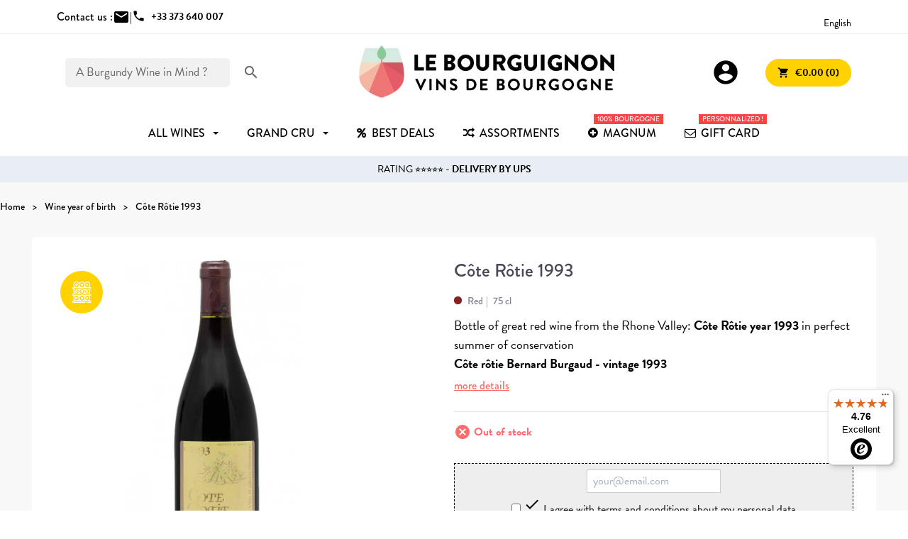

--- FILE ---
content_type: text/html; charset=utf-8
request_url: https://www.le-bourguignon.fr/en/wine-year-of-birth/1377-cote-rotie-1993.html
body_size: 15832
content:
<!doctype html>
<html lang="en-US">

  <head>
    
      
  <meta charset="utf-8">


  <meta http-equiv="x-ua-compatible" content="ie=edge">



    <link rel="canonical" href="https://www.le-bourguignon.fr/en/wine-year-of-birth/1377-cote-rotie-1993.html">

  <title>Wine 1993 - Buy bottle wine Côte Rôtie year birth 1993</title>
  <meta name="description" content="Bottle of wine 1993. Sale beautiful bottle of great wine Côte rôtie vintage 1993. Wine gift birthday year of birth 1993 30 years">
  <meta name="keywords" content="wine,year,vintage,1967,gift,birthday,birth,morey,st denis,burgundy">
        <link rel="canonical" href="https://www.le-bourguignon.fr/en/wine-year-of-birth/1377-cote-rotie-1993.html">
  


        <link rel="alternate" href="https://www.le-bourguignon.fr/fr/vins-millesimes-anciens/1377-vin-cote-rotie-1993.html" hreflang="fr">
      <link rel="alternate" href="https://www.le-bourguignon.fr/en/wine-year-of-birth/1377-cote-rotie-1993.html" hreflang="en">
      <link rel="alternate" href="https://www.le-bourguignon.fr/es/ano-de-nacimiento-del-vino/1377-cote-rotie-1993.html" hreflang="es-es">
      <link rel="alternate" href="https://www.le-bourguignon.fr/de/wein-geburtsjahr/1377-cote-rotie-1993.html" hreflang="de-de">
      <link rel="alternate" href="https://www.le-bourguignon.fr/nl/wijn-geboortejaar/1377-cote-rotie-1993.html" hreflang="nl-nl">
      <link rel="alternate" href="https://www.le-bourguignon.fr/it/anno-di-nascita-del-vino/1377-costa-rotie-1993.html" hreflang="it-it">
  


  <meta name="viewport" content="width=device-width, initial-scale=1">



  <link rel="icon" type="image/vnd.microsoft.icon" href="https://www.le-bourguignon.fr/img/favicon.ico?1759729842">
  <link rel="shortcut icon" type="image/x-icon" href="https://www.le-bourguignon.fr/img/favicon.ico?1759729842">


<link rel="preload" href="//fonts.googleapis.com/icon?family=Material+Icons" as="style">
<link rel="preload" href="//use.typekit.net/ssz4kkt.css" as="style">
<link rel="preload" href="/themes/LeBourguignon/assets/css/fonts.css" as="style">


  



  	

  <script type="text/javascript">
        var controller = "product";
        var free_shipping = "https:\/\/www.le-bourguignon.fr\/en\/module\/toppromobar\/FreeShipping";
        var handle_promobar_cookie = "https:\/\/www.le-bourguignon.fr\/en\/module\/toppromobar\/PromoBarCookie";
        var prestashop = {"cart":{"products":[],"totals":{"total":{"type":"total","label":"Total","amount":0,"value":"\u20ac0.00"},"total_including_tax":{"type":"total","label":"Total (tax incl.)","amount":0,"value":"\u20ac0.00"},"total_excluding_tax":{"type":"total","label":"Total (tax excl.)","amount":0,"value":"\u20ac0.00"}},"subtotals":{"products":{"type":"products","label":"Subtotal","amount":0,"value":"\u20ac0.00"},"discounts":null,"shipping":{"type":"shipping","label":"Shipping","amount":0,"value":""},"tax":null},"products_count":0,"summary_string":"0 items","vouchers":{"allowed":1,"added":[]},"discounts":[],"minimalPurchase":0,"minimalPurchaseRequired":""},"currency":{"id":1,"name":"Euro","iso_code":"EUR","iso_code_num":"978","sign":"\u20ac"},"customer":{"lastname":null,"firstname":null,"email":null,"birthday":null,"newsletter":null,"newsletter_date_add":null,"optin":null,"website":null,"company":null,"siret":null,"ape":null,"is_logged":false,"gender":{"type":null,"name":null},"addresses":[]},"language":{"name":"English","iso_code":"en","locale":"en-US","language_code":"en","is_rtl":"0","date_format_lite":"Y-m-d","date_format_full":"Y-m-d H:i:s","id":2},"page":{"title":"","canonical":"https:\/\/www.le-bourguignon.fr\/en\/wine-year-of-birth\/1377-cote-rotie-1993.html","meta":{"title":"Wine 1993 - Buy bottle wine C\u00f4te R\u00f4tie year birth 1993","description":"Bottle of wine 1993. Sale beautiful bottle of great wine C\u00f4te r\u00f4tie vintage 1993. Wine gift birthday year of birth 1993 30 years","keywords":"wine,year,vintage,1967,gift,birthday,birth,morey,st denis,burgundy","robots":"index"},"page_name":"product","body_classes":{"lang-en":true,"lang-rtl":false,"country-FR":true,"currency-EUR":true,"layout-full-width":true,"page-product":true,"tax-display-enabled":true,"product-id-1377":true,"product-C\u00f4te R\u00f4tie 1993":true,"product-id-category-21":true,"product-id-manufacturer-32":true,"product-id-supplier-31":true},"admin_notifications":[]},"shop":{"name":"Le Bourguignon","logo":"https:\/\/www.le-bourguignon.fr\/img\/logo-1759729842.jpg","stores_icon":"https:\/\/www.le-bourguignon.fr\/img\/logo_stores.png","favicon":"https:\/\/www.le-bourguignon.fr\/img\/favicon.ico"},"urls":{"base_url":"https:\/\/www.le-bourguignon.fr\/","current_url":"https:\/\/www.le-bourguignon.fr\/en\/wine-year-of-birth\/1377-cote-rotie-1993.html","shop_domain_url":"https:\/\/www.le-bourguignon.fr","img_ps_url":"https:\/\/www.le-bourguignon.fr\/img\/","img_cat_url":"https:\/\/www.le-bourguignon.fr\/img\/c\/","img_lang_url":"https:\/\/www.le-bourguignon.fr\/img\/l\/","img_prod_url":"https:\/\/www.le-bourguignon.fr\/img\/p\/","img_manu_url":"https:\/\/www.le-bourguignon.fr\/img\/m\/","img_sup_url":"https:\/\/www.le-bourguignon.fr\/img\/su\/","img_ship_url":"https:\/\/www.le-bourguignon.fr\/img\/s\/","img_store_url":"https:\/\/www.le-bourguignon.fr\/img\/st\/","img_col_url":"https:\/\/www.le-bourguignon.fr\/img\/co\/","img_url":"https:\/\/www.le-bourguignon.fr\/themes\/LeBourguignon\/assets\/img\/","css_url":"https:\/\/www.le-bourguignon.fr\/themes\/LeBourguignon\/assets\/css\/","js_url":"https:\/\/www.le-bourguignon.fr\/themes\/LeBourguignon\/assets\/js\/","pic_url":"https:\/\/www.le-bourguignon.fr\/upload\/","pages":{"address":"https:\/\/www.le-bourguignon.fr\/en\/address","addresses":"https:\/\/www.le-bourguignon.fr\/en\/addresses","authentication":"https:\/\/www.le-bourguignon.fr\/en\/login","cart":"https:\/\/www.le-bourguignon.fr\/en\/cart","category":"https:\/\/www.le-bourguignon.fr\/en\/index.php?controller=category","cms":"https:\/\/www.le-bourguignon.fr\/en\/index.php?controller=cms","contact":"https:\/\/www.le-bourguignon.fr\/en\/contact-us","discount":"https:\/\/www.le-bourguignon.fr\/en\/discount","guest_tracking":"https:\/\/www.le-bourguignon.fr\/en\/guest-tracking","history":"https:\/\/www.le-bourguignon.fr\/en\/order-history","identity":"https:\/\/www.le-bourguignon.fr\/en\/identity","index":"https:\/\/www.le-bourguignon.fr\/en\/","my_account":"https:\/\/www.le-bourguignon.fr\/en\/my-account","order_confirmation":"https:\/\/www.le-bourguignon.fr\/en\/confirmation-of-your-order-for-burgundy-wines","order_detail":"https:\/\/www.le-bourguignon.fr\/en\/index.php?controller=order-detail","order_follow":"https:\/\/www.le-bourguignon.fr\/en\/order-follow","order":"https:\/\/www.le-bourguignon.fr\/en\/order-buy-burgundy-wines-online","order_return":"https:\/\/www.le-bourguignon.fr\/en\/index.php?controller=order-return","order_slip":"https:\/\/www.le-bourguignon.fr\/en\/credit-slip","pagenotfound":"https:\/\/www.le-bourguignon.fr\/en\/error-the-page-on-burgundy-wines-has-not-been-found","password":"https:\/\/www.le-bourguignon.fr\/en\/password-recovery","pdf_invoice":"https:\/\/www.le-bourguignon.fr\/en\/index.php?controller=pdf-invoice","pdf_order_return":"https:\/\/www.le-bourguignon.fr\/en\/index.php?controller=pdf-order-return","pdf_order_slip":"https:\/\/www.le-bourguignon.fr\/en\/index.php?controller=pdf-order-slip","prices_drop":"https:\/\/www.le-bourguignon.fr\/en\/prices-drop","product":"https:\/\/www.le-bourguignon.fr\/en\/index.php?controller=product","search":"https:\/\/www.le-bourguignon.fr\/en\/search-for-a-burgundy-wine","sitemap":"https:\/\/www.le-bourguignon.fr\/en\/sitemap","stores":"https:\/\/www.le-bourguignon.fr\/en\/stores","supplier":"https:\/\/www.le-bourguignon.fr\/en\/burgundy-wine-producers","register":"https:\/\/www.le-bourguignon.fr\/en\/login?create_account=1","order_login":"https:\/\/www.le-bourguignon.fr\/en\/order-buy-burgundy-wines-online?login=1"},"alternative_langs":{"fr":"https:\/\/www.le-bourguignon.fr\/fr\/vins-millesimes-anciens\/1377-vin-cote-rotie-1993.html","en":"https:\/\/www.le-bourguignon.fr\/en\/wine-year-of-birth\/1377-cote-rotie-1993.html","es-es":"https:\/\/www.le-bourguignon.fr\/es\/ano-de-nacimiento-del-vino\/1377-cote-rotie-1993.html","de-de":"https:\/\/www.le-bourguignon.fr\/de\/wein-geburtsjahr\/1377-cote-rotie-1993.html","nl-nl":"https:\/\/www.le-bourguignon.fr\/nl\/wijn-geboortejaar\/1377-cote-rotie-1993.html","it-it":"https:\/\/www.le-bourguignon.fr\/it\/anno-di-nascita-del-vino\/1377-costa-rotie-1993.html"},"theme_assets":"\/themes\/LeBourguignon\/assets\/","actions":{"logout":"https:\/\/www.le-bourguignon.fr\/en\/?mylogout="},"no_picture_image":{"bySize":{"small":{"url":"https:\/\/www.le-bourguignon.fr\/img\/p\/en-default-small.jpg","width":45,"height":45},"medium":{"url":"https:\/\/www.le-bourguignon.fr\/img\/p\/en-default-medium.jpg","width":80,"height":80},"cart_default":{"url":"https:\/\/www.le-bourguignon.fr\/img\/p\/en-default-cart_default.jpg","width":80,"height":80},"small_default":{"url":"https:\/\/www.le-bourguignon.fr\/img\/p\/en-default-small_default.jpg","width":98,"height":98},"pdt_110":{"url":"https:\/\/www.le-bourguignon.fr\/img\/p\/en-default-pdt_110.jpg","width":110,"height":110},"medium_default":{"url":"https:\/\/www.le-bourguignon.fr\/img\/p\/en-default-medium_default.jpg","width":125,"height":125},"home":{"url":"https:\/\/www.le-bourguignon.fr\/img\/p\/en-default-home.jpg","width":129,"height":129},"pdt_220":{"url":"https:\/\/www.le-bourguignon.fr\/img\/p\/en-default-pdt_220.jpg","width":220,"height":220},"home_default":{"url":"https:\/\/www.le-bourguignon.fr\/img\/p\/en-default-home_default.jpg","width":308,"height":250},"large":{"url":"https:\/\/www.le-bourguignon.fr\/img\/p\/en-default-large.jpg","width":300,"height":300},"pdt_320":{"url":"https:\/\/www.le-bourguignon.fr\/img\/p\/en-default-pdt_320.jpg","width":320,"height":320},"large_default":{"url":"https:\/\/www.le-bourguignon.fr\/img\/p\/en-default-large_default.jpg","width":458,"height":458},"pdt_480":{"url":"https:\/\/www.le-bourguignon.fr\/img\/p\/en-default-pdt_480.jpg","width":480,"height":480},"thickbox":{"url":"https:\/\/www.le-bourguignon.fr\/img\/p\/en-default-thickbox.jpg","width":600,"height":600},"pdt_640":{"url":"https:\/\/www.le-bourguignon.fr\/img\/p\/en-default-pdt_640.jpg","width":640,"height":640},"thickbox_default":{"url":"https:\/\/www.le-bourguignon.fr\/img\/p\/en-default-thickbox_default.jpg","width":800,"height":800},"pdt_980":{"url":"https:\/\/www.le-bourguignon.fr\/img\/p\/en-default-pdt_980.jpg","width":980,"height":980}},"small":{"url":"https:\/\/www.le-bourguignon.fr\/img\/p\/en-default-small.jpg","width":45,"height":45},"medium":{"url":"https:\/\/www.le-bourguignon.fr\/img\/p\/en-default-home_default.jpg","width":308,"height":250},"large":{"url":"https:\/\/www.le-bourguignon.fr\/img\/p\/en-default-pdt_980.jpg","width":980,"height":980},"legend":""}},"configuration":{"display_taxes_label":true,"display_prices_tax_incl":true,"is_catalog":false,"show_prices":true,"opt_in":{"partner":false},"quantity_discount":{"type":"discount","label":"Unit discount"},"voucher_enabled":1,"return_enabled":1},"field_required":[],"breadcrumb":{"links":[{"title":"Home","url":"https:\/\/www.le-bourguignon.fr\/en\/"},{"title":"Wine year of birth","url":"https:\/\/www.le-bourguignon.fr\/en\/21-wine-year-of-birth"},{"title":"C\u00f4te R\u00f4tie 1993","url":"https:\/\/www.le-bourguignon.fr\/en\/wine-year-of-birth\/1377-cote-rotie-1993.html"}],"count":3},"link":{"protocol_link":"https:\/\/","protocol_content":"https:\/\/"},"time":1769761000,"static_token":"028cbea3df32858e94c4260a03570cd1","token":"57bde51e870bac45afbbd847d242482f","debug":false};
        var psemailsubscription_subscription = "https:\/\/www.le-bourguignon.fr\/en\/module\/ps_emailsubscription\/subscription";
        var psr_icon_color = "#F19D76";
        var trustedshopseasyintegration_css = "https:\/\/www.le-bourguignon.fr\/modules\/trustedshopseasyintegration\/views\/css\/front\/front.2.0.3.css";
        var addToCartConfirmation = 'Product successfully added to cart. <a href="https://www.le-bourguignon.fr/en/cart?action=show">Order now !</a>';
    var addGiftMessage = 'Personalised message successfully added to your Order';
    var siteUrl = 'https://www.le-bourguignon.fr/';
    var cartUrl = 'https://www.le-bourguignon.fr/en/cart';
    var currentLanguage = document.documentElement.lang.split('-')[0];
  </script>

		<link rel="stylesheet" href="https://www.le-bourguignon.fr/themes/LeBourguignon/assets/cache/theme-f5df1d236.css" media="all">
	
	


        <link rel="preload" href="/modules/creativeelements/views/lib/ceicons/fonts/ceicons.woff2?8goggd" as="font" type="font/woff2" crossorigin>
            <!-- Begin eTrusted bootstrap tag -->
    <script src="https://integrations.etrusted.com/applications/widget.js/v2" defer async></script>
    <!-- End eTrusted bootstrap tag -->



  <style>/*.ets_mm_megamenu .mm_menus_li h4,
.ets_mm_megamenu .mm_menus_li h5,
.ets_mm_megamenu .mm_menus_li h6,
.ets_mm_megamenu .mm_menus_li h1,
.ets_mm_megamenu .mm_menus_li h2,
.ets_mm_megamenu .mm_menus_li h3,
.ets_mm_megamenu .mm_menus_li h4 *:not(i),
.ets_mm_megamenu .mm_menus_li h5 *:not(i),
.ets_mm_megamenu .mm_menus_li h6 *:not(i),
.ets_mm_megamenu .mm_menus_li h1 *:not(i),
.ets_mm_megamenu .mm_menus_li h2 *:not(i),
.ets_mm_megamenu .mm_menus_li h3 *:not(i),
.ets_mm_megamenu .mm_menus_li > a{
    font-family: inherit;
}
.ets_mm_megamenu *:not(.fa):not(i){
    font-family: inherit;
}

.ets_mm_block *{
    font-size: 14px;
}*/

@media (min-width: 768px){
/*layout 1*/
    .ets_mm_megamenu.layout_layout1{
        background: #ffffff;
    }
    .ets_mm_megamenu.layout_layout1:not(.ybc_vertical_menu) .mm_menus_ul{
         background: #ffffff;
    }
    .layout_layout1 .ybc-menu-vertical-button .ybc-menu-button-toggle_icon_default .icon-bar{
        background-color: #000000
    }

    .layout_layout1:not(.ybc_vertical_menu) .mm_menus_li > a:before,
    .layout_layout1.ybc_vertical_menu:hover .ybc-menu-vertical-button:before,
    .layout_layout1:hover .ybc-menu-vertical-button .ybc-menu-button-toggle_icon_default .icon-bar,
    .ybc-menu-vertical-button.layout_layout1:hover{background-color: #000000;}
    
    .layout_layout1:not(.ybc_vertical_menu) .mm_menus_li:hover > a,
    .layout_layout1:not(.ybc_vertical_menu) .mm_menus_li.menu_hover > a,
    .ets_mm_megamenu.layout_layout1.ybc_vertical_menu:hover,
    #header .layout_layout1:not(.ybc_vertical_menu) .mm_menus_li:hover > a,
    #header .layout_layout1:not(.ybc_vertical_menu) .mm_menus_li.menu_hover > a,
    .ets_mm_megamenu.layout_layout1.ybc_vertical_menu:hover{
        background: #F1F8FE;
    }
    
    .layout_layout1.ets_mm_megamenu .mm_columns_ul,
    .layout_layout1.ybc_vertical_menu .mm_menus_ul{
        background-color: #F1F8FE;
    }
    
/*end layout 1*/

@media (max-width: 767px){
    .ybc-menu-vertical-button,
    .transition_floating .close_menu, 
    .transition_full .close_menu{
        background-color: #000000;
        color: #ffffff;
    }
    .transition_floating .close_menu *, 
    .transition_full .close_menu *,
    .ybc-menu-vertical-button .icon-bar{
        color: #ffffff;
    }

    .close_menu .icon-bar,
    .ybc-menu-vertical-button .icon-bar {
      background-color: #ffffff;
    }
    .mm_menus_back_icon{
        border-color: #ffffff;
    }
    
    .layout_layout1 .mm_menus_li:hover > a, 
    .layout_layout1 .mm_menus_li.menu_hover > a,
    #header .layout_layout1 .mm_menus_li.menu_hover > a,
    #header .layout_layout1 .mm_menus_li:hover > a{
        color: #000000;
    }
    .layout_layout1 .mm_has_sub.mm_menus_li:hover .arrow::before{
        /*border-color: #000000;*/
    }
    
    
    .layout_layout1 .mm_menus_li:hover > a,
    .layout_layout1 .mm_menus_li.menu_hover > a,
    #header .layout_layout1 .mm_menus_li.menu_hover > a,
    #header .layout_layout1 .mm_menus_li:hover > a{
        background-color: #F1F8FE;
    }
    .layout_layout1 li:hover > a,
    .layout_layout1 li > a:hover,
    #header .layout_layout1 li:hover > a,
    #header .layout_layout1 .mm_columns_ul .mm_block_type_product .product-title > a:hover,
    #header .layout_layout1 li > a:hover{
        color: #F1F8FE;
    }
}

















</style>
<script async src="https://www.googletagmanager.com/gtag/js?id=G-G2LWN2R905"></script>
<script>
  window.dataLayer = window.dataLayer || [];
  function gtag(){dataLayer.push(arguments);}
  gtag('js', new Date());
  gtag(
    'config',
    'G-G2LWN2R905',
    {
      'debug_mode':false
      , 'anonymize_ip': true                }
  );
</script>

 <script src="https://cdn.brevo.com/js/sdk-loader.js" async></script>
<script>
    window.Brevo = window.Brevo || [];
    Brevo.push([
        "init",
        {
            client_key: "vtrejvaqp2g87o7d0kzff9o3",
            email_id: "",
        },
    ]);
</script>






    
    <meta property="og:type" content="product">
    <meta property="og:url" content="https://www.le-bourguignon.fr/en/wine-year-of-birth/1377-cote-rotie-1993.html">
    <meta property="og:title" content="Wine 1993 - Buy bottle wine Côte Rôtie year birth 1993">
    <meta property="og:site_name" content="Le Bourguignon">
    <meta property="og:description" content="Bottle of wine 1993. Sale beautiful bottle of great wine Côte rôtie vintage 1993. Wine gift birthday year of birth 1993 30 years">
    <meta property="og:image" content="https://www.le-bourguignon.fr/2915-pdt_980/cote-rotie-1993.jpg">
    <meta property="product:pretax_price:amount" content="49.75">
    <meta property="product:pretax_price:currency" content="EUR">
    <meta property="product:price:amount" content="59.7">
    <meta property="product:price:currency" content="EUR">
            <meta property="product:weight:value" content="1.400000">
        <meta property="product:weight:units" content="kg">
    
  </head>

  <body id="product" class="lang-en country-fr currency-eur layout-full-width page-product tax-display-enabled product-id-1377 product-cote-rotie-1993 product-id-category-21 product-id-manufacturer-32 product-id-supplier-31 ce-kit-1 elementor-page elementor-page-1377030201">
    

    
      
    

    <header id="header">
      
        	

    <div class="topbar">
        <div class="container">
        	<div class="contact-top">
        		<div>Contact us :</div>
            	<div class="contact-us d-flex">
                    <a href="https://www.le-bourguignon.fr/en/contact-us"><span class="material-icons">mail</span></a> | 
                                    </div>
                <div class="phone-us d-flex">
                                        <a href="tel:+33373640007"><span class="material-icons">phone</span><span class="msg font-bold">+33 373 640 007</span></a>
                </div>
        	</div>
        	
            
 		<div class="international">
                <div class="avis-clients">
                                    <!-- Begin eTrusted widget tag -->
                    <etrusted-widget data-etrusted-widget-id="wdg-661ff3a5-ed1e-4197-8955-5514f2551346"></etrusted-widget>
                    <!-- End eTrusted widget tag -->                 
                                </div>
            
                <div class="language-selector">
  <span>English</span>
  <ul>
          <li >
        <a href="https://www.le-bourguignon.fr/fr/vins-millesimes-anciens/1377-vin-cote-rotie-1993.html">Français</a>
      </li>
          <li  class="current" >
        <a href="https://www.le-bourguignon.fr/en/wine-year-of-birth/1377-cote-rotie-1993.html">English</a>
      </li>
          <li >
        <a href="https://www.le-bourguignon.fr/es/ano-de-nacimiento-del-vino/1377-cote-rotie-1993.html">Spanish</a>
      </li>
          <li >
        <a href="https://www.le-bourguignon.fr/de/wein-geburtsjahr/1377-cote-rotie-1993.html">Deutsch</a>
      </li>
          <li >
        <a href="https://www.le-bourguignon.fr/nl/wijn-geboortejaar/1377-cote-rotie-1993.html">Nederlands</a>
      </li>
          <li >
        <a href="https://www.le-bourguignon.fr/it/anno-di-nascita-del-vino/1377-costa-rotie-1993.html">Italiano</a>
      </li>
      </ul>
</div>

            </div>
        </div>
    </div>
    

<div class="container">
    
        <div id="search_widget" data-search-controller-url="//www.le-bourguignon.fr/en/search-for-a-burgundy-wine">
    <form method="get" action="//www.le-bourguignon.fr/en/search-for-a-burgundy-wine">
        <input type="hidden" name="controller" value="search">
        <div class="fake-input">
            <input type="text" name="s" value="" placeholder='A Burgundy Wine in Mind ?'>
            <button type="submit">
                <i class="material-icons">search</i>
            </button>
        </div>
    </form>
</div>

    

    <div class="ybc-menu-toggle ybc-menu-btn closed">
        <span class="ybc-menu-button-toggle_icon">
            <i class="icon-bar"></i>
            <i class="icon-bar"></i>
            <i class="icon-bar"></i>
        </span>
        Menu
    </div>

    
        <a class="logo" href="https://www.le-bourguignon.fr/" title="Vins de Bourgogne">
            <img loading="lazy" src="https://www.le-bourguignon.fr/img/logo-1759729842.jpg" alt="Achat Vin Bourgogne">
        </a>
    

    
        <div class="header-nav">
            <div class="user-info">
    <a class="login" href="https://www.le-bourguignon.fr/en/my-account" rel="nofollow" title="Log in to your customer account">
        <span class="material-icons">account_circle</span>
    </a>
</div><div id="blockcart-wrapper">
  <div class="blockcart cart-preview" data-refresh-url="https://www.le-bourguignon.fr/module/ps_shoppingcart/ajax">
    <div class="header">
      <a rel="nofollow" href="//www.le-bourguignon.fr/en/cart?action=show" class="button button-yellow">
        <i class="material-icons">shopping_cart</i> <span>€0.00 (0)</span>
      </a>
    </div>
        </div>
</div>
        </div>
    
</div>


    <div class="header-top">
        
    </div>

        <div class="ets_mm_megamenu
        layout_layout1         show_icon_in_mobile                transition_slide        transition_floating                sticky_disabled                ets-dir-ltr        hook-default        single_layout         disable_sticky_mobile         "
        data-bggray="bg_gray"
        >
        <div class="ets_mm_megamenu_content">
            <div class="container">
                <div class="ets_mm_megamenu_content_content">
                                            <ul class="mm_menus_ul  ">
        <li class="close_menu">
            <div class="pull-left">
                <span class="mm_menus_back">
                    <i class="icon-bar"></i>
                    <i class="icon-bar"></i>
                    <i class="icon-bar"></i>
                </span>
                Menu
            </div>
            <div class="pull-right">
                <span class="mm_menus_back_icon"></span>
                Back
            </div>
        </li>
                    <li class="mm_menus_li mm_sub_align_left mm_has_sub"
                >
                <a                         href="/en/9-great-burgundies"
                        style="font-size:16px;">
                    <span class="mm_menu_content_title">
                                                All wines
                        <span class="mm_arrow"></span>                                            </span>
                </a>
                                                    <span class="arrow closed"></span>                                            <ul class="mm_columns_ul"
                            style=" width:100%; font-size:14px;">
                                                            <li class="mm_columns_li column_size_1  mm_has_sub">
                                                                            <ul class="mm_blocks_ul">
                                                                                            <li data-id-block="16" class="mm_blocks_li">
                                                        
    <div class="ets_mm_block mm_block_type_html mm_hide_title">
                <div class="ets_mm_block_content">        
                            &nbsp;
                    </div>
    </div>
    <div class="clearfix"></div>

                                                </li>
                                                                                    </ul>
                                                                    </li>
                                                            <li class="mm_columns_li column_size_2  mm_has_sub">
                                                                            <ul class="mm_blocks_ul">
                                                                                            <li data-id-block="2" class="mm_blocks_li">
                                                        
    <div class="ets_mm_block mm_block_type_html mm_hide_title">
                <div class="ets_mm_block_content">        
                            <a href="/en/12-promotion-vin-bourgogne" class="menu-button">Best Deals</a>

<ul>
<li><a href="/en/12-promotion-vin-bourgogne">Wines on Sale</a></li>
<li><a href="/en/135-incontournables">Must Wines</a></li>
<li><a href="/en/meilleures-ventes-vins-bourgogne">Best Sales</a></li>
<li><a href="/en/102-vin-bourgogne-coup-de-coeur">Not to be missed</a></li>
</ul>
                    </div>
    </div>
    <div class="clearfix"></div>

                                                </li>
                                                                                            <li data-id-block="3" class="mm_blocks_li">
                                                        
    <div class="ets_mm_block mm_block_type_html ">
        <p><a href="https://www.le-bourguignon.fr/en/126-collections"  style="font-size:16px">Collections</a></p>        <div class="ets_mm_block_content">        
                            <ul>
<li><a href="/en/28-grand-cru-bourgogne">Grands Crus</a></li>
<li><a href="/en/38-assortiments-vins-bourgogne">Assortments</a></li>
<li><a href="/en/21-vins-millesimes-anciens">Old Vintages</a></li>
<li><a href="/en/8-cremant-pas-cher">Sparkling</a></li>
<li><a href="/en/133-magnum">Magnum Bourgogne</a></li>
<li><a href="/en/104-burgundy-half-bottles">Half Bottles</a></li>
</ul>
                    </div>
    </div>
    <div class="clearfix"></div>

                                                </li>
                                                                                    </ul>
                                                                    </li>
                                                            <li class="mm_columns_li column_size_2  mm_has_sub">
                                                                            <ul class="mm_blocks_ul">
                                                                                            <li data-id-block="5" class="mm_blocks_li">
                                                        
    <div class="ets_mm_block mm_block_type_html ">
        <p>Price</p>        <div class="ets_mm_block_content">        
                            <ul class="underlines">
<li><a href="/en/19-vin-de-bourgogne-pas-cher
">- 10 €</a></li>
<li><a href="/en/9-grands-bourgognes?price=10-20">10 to 20 €</a></li>
<li><a href="/en/9-grands-bourgognes?price=20-50">20 to 50 €</a></li>
<li><a href="/en/9-grands-bourgognes?price=50-1000">+ 50 €</a></li>
</ul>
                    </div>
    </div>
    <div class="clearfix"></div>

                                                </li>
                                                                                            <li data-id-block="6" class="mm_blocks_li">
                                                        
    <div class="ets_mm_block mm_block_type_html ">
        <p>Colours</p>        <div class="ets_mm_block_content">        
                            <ul>
<li><a href="/en/10-vins-rouges-prestige" class="menu-color">Red <span class="red"></a></li>
<li><a href="/en/11-vins-blancs-prestige" class="menu-color">White<span class="white"></a></li>
<li><a href="/en/7-vin-rose-bourgogne" class="menu-color">Rosé <span class="pink"></a></li>
<li><a href="/en/8-cremant-pas-cher" class="menu-color">Bubbles<span class="bubbles"></span></a></li>
</ul>
                    </div>
    </div>
    <div class="clearfix"></div>

                                                </li>
                                                                                            <li data-id-block="64" class="mm_blocks_li">
                                                        
    <div class="ets_mm_block mm_block_type_html ">
        <p><a href="https://www.le-bourguignon.fr/fr/34-bourgogne-aligote"  style="font-size:16px">Aligoté</a></p>        <div class="ets_mm_block_content">        
                            <ul>
</ul>
                    </div>
    </div>
    <div class="clearfix"></div>

                                                </li>
                                                                                    </ul>
                                                                    </li>
                                                            <li class="mm_columns_li column_size_2  mm_has_sub">
                                                                            <ul class="mm_blocks_ul">
                                                                                            <li data-id-block="7" class="mm_blocks_li">
                                                        
    <div class="ets_mm_block mm_block_type_html ">
        <p><a href="https://www.le-bourguignon.fr/en/burgundy-wine-appellations"  style="font-size:16px">Appellations</a></p>        <div class="ets_mm_block_content">        
                            <ul>
<li><a href="/en/120-pouilly-fuisse">Pouilly Fuissé</a></li>
<li><a href="/en/29-vins-chablis-premiers-grands-crus">Chablis</a></li>
<li><a href="/en/51-montagny-vin">Montagny</a></li>
<li><a href="/en/122-rully">Rully</a></li>
<li><a href="/en/30-meursault-pas-cher">Meursault</a></li>
<li><a href="/en/14-vins-pommard">Pommard</a></li>
<li><a href="/en/49-gevrey-chambertin">Gevrey-Chambertin</a></li>
<li><a href="/en/39-aloxe-corton">Aloxe Corton</a></li>
<li><a href="/en/24-santenay-vins">Santenay</a></li>
<li><a href="/en/140-nuits-saint-georges">Nuits Saint Georges</a></li>
<li><a href="/en/15-vins-mercurey">Mercurey</a></li>
<li><a href="/en/66-givry">Givry...</a></li>
</ul>
                    </div>
    </div>
    <div class="clearfix"></div>

                                                </li>
                                                                                    </ul>
                                                                    </li>
                                                            <li class="mm_columns_li column_size_2  mm_has_sub">
                                                                            <ul class="mm_blocks_ul">
                                                                                            <li data-id-block="11" class="mm_blocks_li">
                                                        
    <div class="ets_mm_block mm_block_type_html ">
        <p><a href="https://www.le-bourguignon.fr/fr/content/41-regions-viticoles-de-bourgogne"  style="font-size:16px">Regions</a></p>        <div class="ets_mm_block_content">        
                            <ul>
<li><a href="/en/29-vins-chablis-premiers-grands-crus">Chablis</a></li>
<li><a href="/en/74-macon">Macon</a></li>
<li><a href="/en/43-cote-chalonnaise-prestige">Côte Chalonnaise</a></li>
<li><a href="/en/44-cote-de-beaune">Côte de Beaune</a></li>
<li><a href="/en/45-cote-nuits">Côte de Nuits</a></li>
</ul>
                    </div>
    </div>
    <div class="clearfix"></div>

                                                </li>
                                                                                            <li data-id-block="10" class="mm_blocks_li">
                                                        
    <div class="ets_mm_block mm_block_type_html ">
        <p><a href="https://www.le-bourguignon.fr/en/38-burgundy-wine-assortments"  style="font-size:16px">Assortments</a></p>        <div class="ets_mm_block_content">        
                            <ul>
<li><a href="/en/assortments-wines-burgundy/69-journey-to-burgundy.html">Journey to Burgundy</a></li>
<li><a href="/en/assortments-wines-burgundy/73-white-burgundy-wines-assortment.html">White Bourgognes</a></li>
<li><a href="/en/assortments-wines-burgundy/915-great-burgundy-red-wines.html">Red Bourgognes</a></li>
<li><a href="/en/assortments-wines-burgundy/427-box-wine-burgundy.html">Wood Box</a></li>
</ul>
                    </div>
    </div>
    <div class="clearfix"></div>

                                                </li>
                                                                                    </ul>
                                                                    </li>
                                                            <li class="mm_columns_li column_size_2  mm_has_sub">
                                                                            <ul class="mm_blocks_ul">
                                                                                            <li data-id-block="9" class="mm_blocks_li">
                                                        
    <div class="ets_mm_block mm_block_type_html ">
        <p><a href="https://www.le-bourguignon.fr/en/burgundy-wine-producers"  style="font-size:16px">Wine Makers</a></p>        <div class="ets_mm_block_content">        
                            <ul>
<li><a href="/en/producteurs-vins-bourgogne/19-domaine-maratray-dubreuil">Maratray Dubreuil</a></li>
<li><a href="/en/producteurs-vins-bourgogne/21-domaine-magnien">Stéphane Magnien</a></li>
<li><a href="/en/producteurs-vins-bourgogne/38-domaine-mazilly">Domaine Mazilly</a></li>
<li><a href="/en/producteurs-vins-bourgogne/18-domaine-joannet-cote-de-nuits">Domaine Joannet</a></li>
<li><a href="#">Thierry Garrey</a></li>
<li><a href="/en/producteurs-vins-bourgogne/12-domaine-berthenet-montagny">Domaine Berthenet</a></li>
<li><a href="#">Domaine Venot</a></li>
<li><a href="/en/producteurs-vins-bourgogne/4-domaine-germain-pere-fils">Domaine Germain</a></li>
<li><a href="#">Bernard Millot</a></li>
<li><a href="/en/producteurs-vins-bourgogne/7-domaine-louis-lequin-santenay">Louis Lequin</a></li>
</ul>
                    </div>
    </div>
    <div class="clearfix"></div>

                                                </li>
                                                                                    </ul>
                                                                    </li>
                                                            <li class="mm_columns_li column_size_1  mm_has_sub">
                                                                            <ul class="mm_blocks_ul">
                                                                                            <li data-id-block="17" class="mm_blocks_li">
                                                        
    <div class="ets_mm_block mm_block_type_html mm_hide_title">
                <div class="ets_mm_block_content">        
                            &nbsp;
                    </div>
    </div>
    <div class="clearfix"></div>

                                                </li>
                                                                                    </ul>
                                                                    </li>
                                                            <li class="mm_columns_li column_size_1 mm_breaker mm_has_sub">
                                                                            <ul class="mm_blocks_ul">
                                                                                            <li data-id-block="48" class="mm_blocks_li">
                                                        
    <div class="ets_mm_block mm_block_type_html mm_hide_title">
                <div class="ets_mm_block_content">        
                            &nbsp;
                    </div>
    </div>
    <div class="clearfix"></div>

                                                </li>
                                                                                    </ul>
                                                                    </li>
                                                            <li class="mm_columns_li column_size_2  mm_has_sub">
                                                                            <ul class="mm_blocks_ul">
                                                                                            <li data-id-block="19" class="mm_blocks_li">
                                                        
    <div class="ets_mm_block mm_block_type_html mm_hide_title">
                <div class="ets_mm_block_content">        
                            <a href="/en/126-collections" class="menu-all">+ All Collections</a>
                    </div>
    </div>
    <div class="clearfix"></div>

                                                </li>
                                                                                    </ul>
                                                                    </li>
                                                            <li class="mm_columns_li column_size_2  mm_has_sub">
                                                                            <ul class="mm_blocks_ul">
                                                                                            <li data-id-block="63" class="mm_blocks_li">
                                                        
    <div class="ets_mm_block mm_block_type_html mm_hide_title">
                <div class="ets_mm_block_content">        
                            <a href="/en/the-new-burgundy-wines-online-shopping" class="menu-all">+ New Wines</a>
                    </div>
    </div>
    <div class="clearfix"></div>

                                                </li>
                                                                                    </ul>
                                                                    </li>
                                                            <li class="mm_columns_li column_size_2  mm_has_sub">
                                                                            <ul class="mm_blocks_ul">
                                                                                            <li data-id-block="61" class="mm_blocks_li">
                                                        
    <div class="ets_mm_block mm_block_type_html mm_hide_title">
                <div class="ets_mm_block_content">        
                            <a href="/en/burgundy-wine-appellations" class="menu-all">+ Appellations</a>
                    </div>
    </div>
    <div class="clearfix"></div>

                                                </li>
                                                                                    </ul>
                                                                    </li>
                                                            <li class="mm_columns_li column_size_2  mm_has_sub">
                                                                            <ul class="mm_blocks_ul">
                                                                                            <li data-id-block="21" class="mm_blocks_li">
                                                        
    <div class="ets_mm_block mm_block_type_html mm_hide_title">
                <div class="ets_mm_block_content">        
                            <a href="/en/38-assortments-wines-burgundy" class="menu-all">+ Assortments</a>
                    </div>
    </div>
    <div class="clearfix"></div>

                                                </li>
                                                                                    </ul>
                                                                    </li>
                                                            <li class="mm_columns_li column_size_2  mm_has_sub">
                                                                            <ul class="mm_blocks_ul">
                                                                                            <li data-id-block="20" class="mm_blocks_li">
                                                        
    <div class="ets_mm_block mm_block_type_html mm_hide_title">
                <div class="ets_mm_block_content">        
                            <a href="/en/burgundy-wine-producers" class="menu-all">+ All Wine Makers</a>
                    </div>
    </div>
    <div class="clearfix"></div>

                                                </li>
                                                                                    </ul>
                                                                    </li>
                                                            <li class="mm_columns_li column_size_1  mm_has_sub">
                                                                            <ul class="mm_blocks_ul">
                                                                                            <li data-id-block="12" class="mm_blocks_li">
                                                        
    <div class="ets_mm_block mm_block_type_html mm_hide_title">
                <div class="ets_mm_block_content">        
                            &nbsp;
                    </div>
    </div>
    <div class="clearfix"></div>

                                                </li>
                                                                                    </ul>
                                                                    </li>
                                                            <li class="mm_columns_li column_size_12  mm_has_sub">
                                                                            <ul class="mm_blocks_ul">
                                                                                            <li data-id-block="14" class="mm_blocks_li">
                                                        
    <div class="ets_mm_block mm_block_type_html mm_hide_title">
                <div class="ets_mm_block_content">        
                            <a href="/en/9-great-burgundies" class="menu-button"><span class="material-icons">apps</span> See All Bourgogne Wines</a>
                    </div>
    </div>
    <div class="clearfix"></div>

                                                </li>
                                                                                    </ul>
                                                                    </li>
                                                    </ul>
                                                </li>
                    <li class="mm_menus_li mm_sub_align_left mm_has_sub"
                >
                <a                         href="/en/28-grand-cru-burgundy"
                        style="font-size:16px;">
                    <span class="mm_menu_content_title">
                                                GRAND CRU
                        <span class="mm_arrow"></span>                                            </span>
                </a>
                                                    <span class="arrow closed"></span>                                            <ul class="mm_columns_ul"
                            style=" width:100%; font-size:14px;">
                                                            <li class="mm_columns_li column_size_1  mm_has_sub">
                                                                            <ul class="mm_blocks_ul">
                                                                                            <li data-id-block="34" class="mm_blocks_li">
                                                        
    <div class="ets_mm_block mm_block_type_html mm_hide_title">
                <div class="ets_mm_block_content">        
                            &nbsp;
                    </div>
    </div>
    <div class="clearfix"></div>

                                                </li>
                                                                                    </ul>
                                                                    </li>
                                                            <li class="mm_columns_li column_size_3  mm_has_sub">
                                                                            <ul class="mm_blocks_ul">
                                                                                            <li data-id-block="31" class="mm_blocks_li">
                                                        
    <div class="ets_mm_block mm_block_type_html ">
        <p><a href="/fr/28-grand-cru-bourgogne?couleur=blanc"  style="font-size:16px">White Grands Crus</a></p>        <div class="ets_mm_block_content">        
                            <ul>
<li><a href="/en/105-chablis-grand-cru">Chablis Grand Cru</a></li>
<li><a href="/en/48-corton-charlemagne">Corton Charlemagne</a></li>
<li><a href="/en/47-batard-montrachet">Bâtard Montrachet</a></li>
<li><a href="/en/91-criots-batard-montrachet-grand-cru">Criots Bâtard Montrachet</a></li>
<li><a href="/en/108-bienvenues-batard-montrachet">Bienvenues Bâtard Montrachet</a></li>
<li><a href="/en/115-chevalier-montrachet">Chevalier Montrachet</a></li>
</ul>
                    </div>
    </div>
    <div class="clearfix"></div>

                                                </li>
                                                                                    </ul>
                                                                    </li>
                                                            <li class="mm_columns_li column_size_3  mm_has_sub">
                                                                            <ul class="mm_blocks_ul">
                                                                                            <li data-id-block="43" class="mm_blocks_li">
                                                        
    <div class="ets_mm_block mm_block_type_html ">
        <p><a href="https://www.le-bourguignon.fr/fr/28-grand-cru-bourgogne?couleur=rouge"  style="font-size:16px">Red Grands Crus</a></p>        <div class="ets_mm_block_content">        
                            <ul>
<li><a href="/en/54-corton">Corton Grand Cru</a></li>
<li><a href="/en/53-clos-de-vougeot">Clos de Vougeot</a></li>
<li><a href="/en/67-charmes-chambertin">Charmes Chambertin</a></li>
<li><a href="/en/109-mazis-chambertin">Mazis Chambertin</a></li>
<li><a href="/en/68-clos-des-lambrays">Clos des Lambrays</a></li>
<li><a href="/en/grand-cru-bourgogne/647-clos-de-tart-1997.html">Clos de Tart</a></li>
<li><a href="/en/106-clos-saint-denis">Clos Saint Denis</a></li>
<li><a href="/en/grand-cru-bourgogne/953-clos-de-la-roche-grand-cru-2018.html">Clos de la Roche</a></li>
<li><a href="/en/grand-cru-burgundy/1106-chambertin-clos-de-beze-grand-cru-2008.html">Chambertin Clos de Beze</a></li>
<li><a href="/en/144-latricieres-chambertin-grand-cru">Latricieres Chambertin</a></li>
<li><a href="/en/150-chapelle-chambertin">Chapelle Chambertin</a></li>
<li><a href="/en/107-chambertin">Chambertin Grand Cru</a></li>
</ul>
                    </div>
    </div>
    <div class="clearfix"></div>

                                                </li>
                                                                                            <li data-id-block="59" class="mm_blocks_li">
                                                        
    <div class="ets_mm_block mm_block_type_html mm_hide_title">
                <div class="ets_mm_block_content">        
                            &nbsp;
                    </div>
    </div>
    <div class="clearfix"></div>

                                                </li>
                                                                                    </ul>
                                                                    </li>
                                                            <li class="mm_columns_li column_size_2  mm_has_sub">
                                                                            <ul class="mm_blocks_ul">
                                                                                            <li data-id-block="26" class="mm_blocks_li">
                                                        
    <div class="ets_mm_block mm_block_type_html ">
        <p>price</p>        <div class="ets_mm_block_content">        
                            <ul>
<li><a href="/en/28-grand-cru-burgundy?price=54-100">- 100 €</a></li>
<li><a href="/en/28-grand-cru-burgundy?price=100-200">100 to 200 €</a></li>
<li><a href="/en/28-grand-cru-burgundy?price=200-300">200 to 300 €</a></li>
<li><a href="/en/28-grand-cru-burgundy?price=300-1000">+ 300 €</a></li>
</ul>
                    </div>
    </div>
    <div class="clearfix"></div>

                                                </li>
                                                                                            <li data-id-block="27" class="mm_blocks_li">
                                                        
    <div class="ets_mm_block mm_block_type_html ">
        <p>Colours</p>        <div class="ets_mm_block_content">        
                            <ul>
<li><a href="/en/28-grand-cru-burgundy?colour=red" class="menu-color">Red <span class="red"></a></li>
<li><a href="/en/28-grand-cru-burgundy?colour=white" class="menu-color">White<span class="white"></a></li>
                    </div>
    </div>
    <div class="clearfix"></div>

                                                </li>
                                                                                    </ul>
                                                                    </li>
                                                            <li class="mm_columns_li column_size_3  mm_has_sub">
                                                                            <ul class="mm_blocks_ul">
                                                                                            <li data-id-block="30" class="mm_blocks_li">
                                                        
    <div class="ets_mm_block mm_block_type_html ">
        <p>Regions</p>        <div class="ets_mm_block_content">        
                            <ul>
<li><a href="/en/29-vins-chablis-premiers-grands-crus?niveau-appellation=grand-cru">Chablis Grand Cru</a></li>
<li><a href="/en/44-cote-de-beaune?niveau-appellation=grand-cru">Côte de Beaune</a></li>
<li><a href="/en/45-cote-nuits?niveau-appellation=grand-cru">Côte de Nuits</a></li>
</ul>
                    </div>
    </div>
    <div class="clearfix"></div>

                                                </li>
                                                                                    </ul>
                                                                    </li>
                                                            <li class="mm_columns_li column_size_1  mm_has_sub">
                                                                            <ul class="mm_blocks_ul">
                                                                                            <li data-id-block="55" class="mm_blocks_li">
                                                        
    <div class="ets_mm_block mm_block_type_html mm_hide_title">
                <div class="ets_mm_block_content">        
                            &nbsp;
                    </div>
    </div>
    <div class="clearfix"></div>

                                                </li>
                                                                                    </ul>
                                                                    </li>
                                                            <li class="mm_columns_li column_size_12  mm_has_sub">
                                                                            <ul class="mm_blocks_ul">
                                                                                            <li data-id-block="49" class="mm_blocks_li">
                                                        
    <div class="ets_mm_block mm_block_type_html mm_hide_title">
                <div class="ets_mm_block_content">        
                            <a href="/en/28-grand-cru-burgundy" class="menu-button"><span class="material-icons">apps</span> See all Bourgogne Grand Cru</a>
                    </div>
    </div>
    <div class="clearfix"></div>

                                                </li>
                                                                                    </ul>
                                                                    </li>
                                                    </ul>
                                                </li>
                    <li class="mm_menus_li mm_sub_align_full"
                >
                <a                         href="https://www.le-bourguignon.fr/en/12-burgundy-wine-promotion"
                        style="font-size:16px;">
                    <span class="mm_menu_content_title">
                                                    <i class="fa fa-percent"></i>
                                                Best Deals
                                                                    </span>
                </a>
                                                                                                    </li>
                    <li class="mm_menus_li mm_sub_align_full"
                >
                <a                         href="https://www.le-bourguignon.fr/en/38-burgundy-wine-assortments"
                        style="font-size:16px;">
                    <span class="mm_menu_content_title">
                                                    <i class="fa fa-random"></i>
                                                ASSORTMENTS
                                                                    </span>
                </a>
                                                                                                    </li>
                    <li class="mm_menus_li mm_sub_align_full"
                >
                <a                         href="https://www.le-bourguignon.fr/en/133-magnum-bourgogne"
                        style="font-size:16px;">
                    <span class="mm_menu_content_title">
                                                    <i class="fa fa-plus-circle"></i>
                                                MAGNUM
                                                <span class="mm_bubble_text"style="background: #FC4444; color: #ffffff;">100% BOURGOGNE</span>                    </span>
                </a>
                                                                                                    </li>
                    <li class="mm_menus_li mm_sub_align_full"
                >
                <a                         href="https://www.le-bourguignon.fr/en/personalised-burgundy-wine-gift-vouchers"
                        style="font-size:16px;">
                    <span class="mm_menu_content_title">
                                                    <i class="fa fa-envelope-o"></i>
                                                Gift Card
                                                <span class="mm_bubble_text"style="background: #FC4444; color: #ffffff;">PERSONNALIZED !</span>                    </span>
                </a>
                                                                                                    </li>
            </ul>
    

                </div>
            </div>
        </div>
    </div>




<div class="subbar">
    RATING ⭐⭐⭐⭐⭐ - <strong>DELIVERY BY UPS</strong>
</div>
      
    </header>

    
      


    

    <div id="wrapper">
      

      
            <div class="breadcrumb-container">
        <div class="container">
            <nav class="breadcrumb" data-depth="3">
                <ol itemscope itemtype="http://schema.org/BreadcrumbList">
                                            
                            <li itemprop="itemListElement" itemscope itemtype="http://schema.org/ListItem">
                                <a itemprop="item" href="https://www.le-bourguignon.fr/en/">
                                    <span itemprop="name">Home</span>
                                </a>
                                <meta itemprop="position" content="1">
                            </li>
                        
                                            
                            <li itemprop="itemListElement" itemscope itemtype="http://schema.org/ListItem">
                                <a itemprop="item" href="https://www.le-bourguignon.fr/en/21-wine-year-of-birth">
                                    <span itemprop="name">Wine year of birth</span>
                                </a>
                                <meta itemprop="position" content="2">
                            </li>
                        
                                            
                            <li itemprop="itemListElement" itemscope itemtype="http://schema.org/ListItem">
                                <a itemprop="item" href="https://www.le-bourguignon.fr/en/wine-year-of-birth/1377-cote-rotie-1993.html">
                                    <span itemprop="name">Côte Rôtie 1993</span>
                                </a>
                                <meta itemprop="position" content="3">
                            </li>
                        
                                    </ol>
            </nav>
        </div>
    </div>
      

      

      

      
    <div id="content-wrapper">
        
        

    <section id="main" itemscope itemtype="https://schema.org/Product">
    <meta itemprop="url" content="https://www.le-bourguignon.fr/en/wine-year-of-birth/1377-cote-rotie-1993.html">
    
    
        
            <section id="content" class="product-header">
                <div class="container container-small">
                    <div class="product-miniature">
                        <div class="collections">
            <a href="https://www.le-bourguignon.fr/en/131-ancient-wines" class="collection" style="background-color:#ffd200">
            <i class="icon-old"></i>
        </a>
    </div>
                        
                            <div class="images-container">
    
        <div class="product-cover">
                            <img loading="lazy" src="https://www.le-bourguignon.fr/2915-pdt_980/cote-rotie-1993.jpg" alt="wine bottle year 1993" title="wine bottle year 1993" itemprop="image">
                    </div>
    

    
        <ul class="product-images">
                            <li><img loading="lazy" src="https://www.le-bourguignon.fr/2915-home_default/cote-rotie-1993.jpg" alt="wine bottle year 1993" title="wine bottle year 1993" width="100" itemprop="image"></li>
                    </ul>

        <div class="social-sharing">
            <ul>
                <li class="mail"><a target="_blank" rel="nofollow" href="mailto:?subject=Côte Rôtie 1993&body=https://www.le-bourguignon.fr/en/wine-year-of-birth/1377-cote-rotie-1993.html"><img src="https://www.le-bourguignon.fr/themes/LeBourguignon/assets/img/icons/mail-alt.svg" alt="Email"/></a></li>
                <li class="facebook"><a target="_blank" rel="nofollow" href="http://www.facebook.com/sharer.php?u=https://www.le-bourguignon.fr/en/wine-year-of-birth/1377-cote-rotie-1993.html"><img src="https://www.le-bourguignon.fr/themes/LeBourguignon/assets/img/icons/facebook-alt.svg" alt="Twitter"/></a></li>
                <li class="twitter"><a target="_blank" rel="nofollow" href="https://twitter.com/intent/tweet?text=Côte Rôtie 1993 https://www.le-bourguignon.fr/en/wine-year-of-birth/1377-cote-rotie-1993.html"><img src="https://www.le-bourguignon.fr/themes/LeBourguignon/assets/img/icons/twitter-alt.svg" alt="Twitter"/></a></li>
            </ul>
        </div>
    
</div>
                                                
                    </div>

                    <div class="product-information">
                        <h1 itemprop="name">Côte Rôtie 1993</h1>

                        
                        <ul class="product-title-attributes">
                                                            <li><i class="product-color product-color-42"></i>Red</li>
                                                                                        <li>75 cl</li>                            </li>
                        </ul>

                        
                            <div class="product-description-short"
                                 itemprop="description"><p>Bottle of great red wine from the Rhone Valley: <strong>Côte Rôtie</strong> <strong>year 1993</strong> in perfect summer of conservation</p><p><strong>Côte rôtie Bernard Burgaud -</strong> <strong>vintage 1993</strong></p></div>
                            <a href="#degustation" class="product-see-more">more details</a>
                        

                        <hr/>

                        <div class="product-actions">
                            
                                <form action="https://www.le-bourguignon.fr/en/cart" method="post" id="add-to-cart-or-refresh">
                                    <input type="hidden" name="token" value="028cbea3df32858e94c4260a03570cd1">
                                    <input type="hidden" name="id_product" value="1377"
                                           id="product_page_product_id">
                                    <input type="hidden" name="id_customization" value="0"
                                           id="product_customization_id">

                                    
                                                                            

                                    
                                        <div class="product-variants">
  </div>
                                    

                                    
                                        
            <div class="stock out-of-stock">
            <i class="material-icons">cancel</i>
            Out of stock
        </div>
    

                                    
           							
                                        <div class="product-additional-info">
  <div class="tabs">
    <div class="js-mailalert text-center" data-url="//www.le-bourguignon.fr/en/module/ps_emailalerts/actions?process=add">
                        <input class="form-control" type="email" placeholder="your@email.com"/>
                                                       <div class="gdpr_consent_wrapper mt-1">
    <div class="gdpr_consent gdpr_module_102">
        <span class="custom-checkbox">
            <label class="psgdpr_consent_message">
                <input id="psgdpr_consent_checkbox_102" name="psgdpr_consent_checkbox" type="checkbox" value="1" class="psgdpr_consent_checkboxes_102">
                <span><i class="material-icons rtl-no-flip checkbox-checked psgdpr_consent_icon"></i></span>
                <span>I agree with terms and conditions about my personal data</span>            </label>
        </span>
    </div>


<script type="text/javascript">
    var psgdpr_front_controller = "https://www.le-bourguignon.fr/en/module/psgdpr/FrontAjaxGdpr";
    psgdpr_front_controller = psgdpr_front_controller.replace(/\amp;/g,'');
    var psgdpr_id_customer = "0";
    var psgdpr_customer_token = "da39a3ee5e6b4b0d3255bfef95601890afd80709";
    var psgdpr_id_guest = "0";
    var psgdpr_guest_token = "b777723e59ed7a0340b1f3e7602f266b7cff6bab";

    document.addEventListener('DOMContentLoaded', function() {
        let psgdpr_id_module = "102";
        let parentForm = $('.gdpr_module_' + psgdpr_id_module).closest('form');

        let toggleFormActive = function() {
            let parentForm = $('.gdpr_module_' + psgdpr_id_module).closest('form');
            let checkbox = $('#psgdpr_consent_checkbox_' + psgdpr_id_module);
            let element = $('.gdpr_module_' + psgdpr_id_module);
            let iLoopLimit = 0;

            // by default forms submit will be disabled, only will enable if agreement checkbox is checked
            if (element.prop('checked') != true) {
                element.closest('form').find('[type="submit"]').attr('disabled', 'disabled');
            }
            $(document).on("change" ,'.psgdpr_consent_checkboxes_' + psgdpr_id_module, function() {
                if ($(this).prop('checked') == true) {
                    $(this).closest('form').find('[type="submit"]').removeAttr('disabled');
                } else {
                    $(this).closest('form').find('[type="submit"]').attr('disabled', 'disabled');
                }

            });
        }

        // Triggered on page loading
        toggleFormActive();

        $(document).on('submit', parentForm, function(event) {
            $.ajax({
                type: 'POST',
                url: psgdpr_front_controller,
                data: {
                    ajax: true,
                    action: 'AddLog',
                    id_customer: psgdpr_id_customer,
                    customer_token: psgdpr_customer_token,
                    id_guest: psgdpr_id_guest,
                    guest_token: psgdpr_guest_token,
                    id_module: psgdpr_id_module,
                },
                error: function (err) {
                    console.log(err);
                }
            });
        });
    });
</script>

</div>
                            <button
            data-product="1377"
            data-product-attribute="0"
            class="btn btn-primary js-mailalert-add mt-1"
            rel="nofollow">
            Notify me when available
        </button>
        <div class="js-mailalert-alerts"></div>
        </div>
</div>

</div>
                                     
                                    
                                    <ul class="accordion">
                                        <li>
                                            <a class="toggle-accordion" href="javascript:void(0);">
                                                Delivery
                                                <i></i>
                                            </a>
                                            <p class="inner">
                                                The delivery times for Côte Rôtie 1993 in protected parcels are 48 hours (UPS Express) to 5 days by standard UPS, at home or Access Point. This shipment includes an anti-breakage guarantee.
                                            </p>
                                        </li>
                                        <li>
                                            <a class="toggle-accordion" href="javascript:void(0);">
                                                Anti-breakage guarantee ?
                                                <i></i>
                                            </a>
                                            <p class="inner">
                                                The Wine bottles are packaged in specialized packaging certified by the UPS carrier, which ensures delivery without damaging the wines or breaking the bottles. If ever a package is lost or the wine bottles broken, it will be re-shipped to you as soon as possible, we have specific insurance for this need.
                                            </p>
                                        </li>
                                        <li>
                                            <a class="toggle-accordion" href="javascript:void(0);">
                                                Buy the Wine as a Gift ?
                                                <i></i>
                                            </a>
                                            <div class="inner">
                                                <p>If you want to offer this Burgundy wine as a gift:</p>
                                                <ul>
                                                    <li>You can create several addresses and choose the recipient's address to send them directly;</li>
                                                    <li>Free insertion of a personalized message: indicate during the ordering process the personalized message that you want to insert with the delivery slip, in an envelope. (We never include invoices in packages)</li>
                                                    <li>Wooden boxes: it is possible to attach a beautiful wooden box for 1, 2, 3 or 6 bottles. Add the box of your choice to the basket by going to the category of wine boxes</li>
                                                </ul>
                                            </div>
                                        </li>
                                    </ul>

                                    
                                    <script type="application/ld+json">
                                        {
                                            "@context": "https://schema.org",
                                            "@type": "FAQPage",
                                            "mainEntity": [{
                                                "@type": "Question",
                                                "name": "Quels sont les d&eacute;lais de livraison de ce vin ?",
                                                "acceptedAnswer": {
                                                    "@type": "Answer",
                                                    "text": "Les d&eacute;lais de livraison moyen en colis prot&eacute;g&eacute;s sont de 24 &agrave; 48h en express UPS. Cette exp&eacute;dition comprend une garantie anti-casse."
                                                }
                                            },
                                            {
                                                "@type": "Question",
                                                "name": "Le Bourguignon propose-t-il une exp&eacute;dition avec garantie anti-casse ?",
                                                "acceptedAnswer": {
                                                    "@type": "Answer",
                                                    "text": "Les bouteilles de vin sont conditionn&eacute;es dans des emballages sp&eacute;cialis&eacute;s certifi&eacute;s par le transporteur UPS, qui permettent de garantir une livraison sans ab&icirc;mer les vins ou casser les bouteilles. Si jamais un colis est perdu ou les bouteilles de vins cass&eacute;es, il vous sera r&eacute;-exp&eacute;di&eacute; dans les meilleurs d&eacute;lais, nous avons une assurance sp&eacute;cifique pour ce besoin."
                                                }
                                            },
                                            {
                                                "@type": "Question",
                                                "name": "Offrir ce vin",
                                                "acceptedAnswer": {
                                                    "@type": "Answer",
                                                    "text": "Vous avez la possibilit&eacute; de cr&eacute;er plusieurs adresses et de choisir celle de la personne destinataire pour lui envoyer directement ; Insertion gratuite d&#039;un message personnalis&eacute; : indiquez lors du processus de commande le message personnalis&eacute; que vous souhaitez ins&eacute;rer avec le bon de livraison, dans une enveloppe. (Nous ne joignons jamais les factures dans les colis) Coffrets en bois : il est possible de joindre un magnifique coffret en bois pour 1, 2 3 ou 6 bouteilles. Ajoutez le coffret de votre choix dans le panier en allant dans la cat&eacute;gorie des coffrets de vins"
                                                }
                                            }]
                                        }
                                    </script>

                                    
                                        <input class="product-refresh ps-hidden-by-js" name="refresh" type="submit"
                                               value="refresh">
                                    
                                </form>
                            
                        </div>

                    </div>
                </div>
            </section>
                            <div class="product-breadcrumb-helper"></div>
                <nav class="product-breadcrumb">
                    <ul>
                        <li><a href="#degustation" class="active">Tasting</a></li>
                                                
                        <li><a href="#caracteristiques">Features</a></li>
                                                
                        <li><a href="#appellation">Appellation</a></li>                                                <li><a href="#domaine">Wine Estate</a></li>                    </ul>
                </nav>
                        <section class="product-description container container-xs" id="degustation">
                <h2 class="product-pill">tasting</h2>

                <div class="surrounded-title">
                    <p class="product-title"><span>Côte Rôtie 1993</span></p>
                </div>

                                    <div class="notes">
                        <ul>
                                                                                                <li>
                                        <p>Complex</p>
                                        <div class="rating">
                                                                                            <span class="dot red-dot"></span>
                                                                                            <span class="dot red-dot"></span>
                                                                                            <span class="dot red-dot"></span>
                                                                                            <span class="dot red-dot"></span>
                                                                                            <span class="dot red-dot"></span>
                                                                                    </div>
                                    </li>
                                                                                                                                <li>
                                        <p>Powerful</p>
                                        <div class="rating">
                                                                                            <span class="dot red-dot"></span>
                                                                                            <span class="dot red-dot"></span>
                                                                                            <span class="dot red-dot"></span>
                                                                                            <span class="dot red-dot"></span>
                                                                                            <span class="dot red-dot"></span>
                                                                                    </div>
                                    </li>
                                                                                                                                <li>
                                        <p>Mineral</p>
                                        <div class="rating">
                                                                                            <span class="dot red-dot"></span>
                                                                                            <span class="dot"></span>
                                                                                            <span class="dot"></span>
                                                                                            <span class="dot"></span>
                                                                                            <span class="dot"></span>
                                                                                    </div>
                                    </li>
                                                                                                                                <li>
                                        <p>Fruity</p>
                                        <div class="rating">
                                                                                            <span class="dot red-dot"></span>
                                                                                            <span class="dot red-dot"></span>
                                                                                            <span class="dot"></span>
                                                                                            <span class="dot"></span>
                                                                                            <span class="dot"></span>
                                                                                    </div>
                                    </li>
                                                                                                                                <li>
                                        <p>Woody</p>
                                        <div class="rating">
                                                                                            <span class="dot red-dot"></span>
                                                                                            <span class="dot red-dot"></span>
                                                                                            <span class="dot"></span>
                                                                                            <span class="dot"></span>
                                                                                            <span class="dot"></span>
                                                                                    </div>
                                    </li>
                                                                                    </ul>
                    </div>
                
                <h3>Côte Rôtie 1993 - Bernard Burgaud</h3><p>Sale of red Côte Rôtie wine year 1993</p><p>This bottle of great red wine vintage 1993 is in very good condition.</p><p>For a birthday or a gift wine year of birth, Le Bourguignon offers for sale this bottle of Côte Rôtie Rouge wine vintage 1993. This bottle of wine year 1993 has been kept in very good conditions.</p><p>The transport conditions are adapted to the fragility of old wines: packaging preserving shocks and temperature changes.</p><h3>Limited quantities - warning: the external appearance of bottles and labels has also aged - Wine on sale individually</h3>
            </section>
                                        <section class="product-features" id="caracteristiques">
                    <div class="container container-xs">
                        <h2 class="product-pill">features</h2>
                        <ul>
                                                                                                                                                                                                                                                                                                                                                <li>
                                        <p>Appellation</p>
                                        <span>Village</span>
                                    </li>
                                                                                                                                                                                                                                                        <li>
                                        <p>Type of Wine</p>
                                        <span>Still</span>
                                    </li>
                                                                                                                                <li>
                                        <p>Wine Making</p>
                                        <span>Oak casks</span>
                                    </li>
                                                                                                                                <li>
                                        <p>Harvest</p>
                                        <span>Manual</span>
                                    </li>
                                                                                                                                <li>
                                        <p>Burgundy Region</p>
                                        <span>Bordeaux</span>
                                    </li>
                                                                                                                                <li>
                                        <p>Vintage</p>
                                        <span>1993</span>
                                    </li>
                                                                                                                                                                                                                                                                                                                                                                                                                                            <li>
                                        <p>Service</p>
                                        <span>14 to 16 degrees</span>
                                    </li>
                                                                                                                                <li>
                                        <p>Custody potential</p>
                                        <span>Ready to taste</span>
                                    </li>
                                                                                    </ul>
                    </div>
                </section>
                                        <section class="product-description" id="appellation">
                    <div class="container container-small">
                        <div class="product-complementary">
                            <div class="product-complementary-img">
                                <img src="https://www.le-bourguignon.fr/img/m/32.jpg" />
                            </div>

                            <div class="product-complementary-content">
                                <span class="product-pill">appellation</span>
                                <h2>Vin année de naissance</h2>
                                <p><p><strong></strong></p><h2>Wine year of Birth</h2><p>To offer a birthday gift or a Christmas gift custom, choose a wine of the year of birth of the vintage of the person who will receive the gift.</p><p>The wine year of Birth</p><p>You can choose the vintage-dated wine in the ranked list by year</p></p>
                            </div>
                        </div>
                    </div>
                </section>
            
                            <section class="product-description pale-bg desc-supplier" id="domaine">
                    <div class="container container-small">
                        <div class="product-complementary">
                            <div class="product-complementary-content">
                                <span class="product-pill">Estate</span>
                                <h2>Vin année de naissance</h2>
                                <p><p>The wines vintage old for sale online are derived from the conservation in good conditions.</p><p>They will be shipped in specialized containers, avoiding the shocks and protecting them from the temperature changes.</p><p>They will make wonderful gifts year of birth for the birthday of a loved one or for an enlightened amateur of wine.</p></p>
                            </div>

                            <div class="product-complementary-img">
                                <img src="https://www.le-bourguignon.fr/img/su/31-large.jpg" />
                            </div>
                        </div>
                    </div>
                </section>
                        
            
                            

            
            
                <script type="text/javascript">
      document.addEventListener('DOMContentLoaded', function() {
        gtag("event", "view_item", {"send_to": "G-G2LWN2R905", "currency": "EUR", "value": 59.7, "items": [{"item_id":1377,"item_name":"Côte Rôtie 1993","affiliation":"Le Bourguignon","index":0,"price":59.7,"quantity":1,"item_brand":"Vin année de naissance","item_category":"Wine year of birth","item_category2":"Ancient wines","item_category3":"Wine year of Birth"}]});
      });
</script>

            

                                
        </section>
    

    
        <footer class="page-footer">
            
                <!-- Footer content -->
            
        </footer>
    

    </section>


        
    </div>


      
    </div>

    <footer id="footer">
      
        	
    

    <div class="modal-bg"></div>

    <div class="reassurance">
        <div class="first-reassurance">
            <ul>
                <li>
                    <div class="reassurance-img"><img loading="lazy" src="https://www.le-bourguignon.fr/themes/LeBourguignon/assets/img/reassurance/selection.svg" alt=""></div>
                    <p>
                        <span>True Selection</span>
                        Wines selectively chosen by professionals
                    </p>
                </li>
                <li>
                    <div class="reassurance-img"><img loading="lazy" src="https://www.le-bourguignon.fr/themes/LeBourguignon/assets/img/reassurance/delivery.svg" alt=""></div>
                    <p>
                        <span>Neat Delivery</span>
                        The wines are packaged in UPS certified packaging
                    </p>
                </li>
                <li>
                    <div class="reassurance-img"><img loading="lazy" src="https://www.le-bourguignon.fr/themes/LeBourguignon/assets/img/reassurance/locality.svg" alt=""></div>
                    <p>
                        <span>100% Craft Wine Makers</span>
                        Wines made 100% from harvesting producers in Burgundy
                    </p>
                </li>
                <li>
                    <div class="reassurance-img"><img loading="lazy" src="https://www.le-bourguignon.fr/themes/LeBourguignon/assets/img/reassurance/service.svg" alt=""></div>
                    <p>
                        <span>At your service</span>
                        Customer service and delivery tracking by email or phone
                    </p>
                </li>
            </ul>
        </div>
        <div class="second-reassurance">
            <ul>
                <li>
                    <img loading="lazy" src="https://www.le-bourguignon.fr/themes/LeBourguignon/assets/img/reassurance/fidelity.svg" alt="">
                    <p class="reassurance-title">Loyalty points</p>
                    <p>Collect voucher points with every order</p>
                </li>
                <li>
                    <img loading="lazy" src="https://www.le-bourguignon.fr/themes/LeBourguignon/assets/img/reassurance/affiliation.svg" alt="">
                    <p class="reassurance-title">Sponsorship offer</p>
                    <p>Receive a voucher for each order from your godson</p>
                </li>
                <li>
                    <img loading="lazy" src="https://www.le-bourguignon.fr/themes/LeBourguignon/assets/img/reassurance/reviews.svg" alt="">
                    <p class="reassurance-title">Customers' opinion</p>
                    <p><a href="https://www.trustedshops.fr/evaluation/info_XACCBF4298FF62D942F33DA7EAAB313F3.html" target="_blank" rel="nofollow">Still undecided ? Consult the opinions of our customers</a></p>
                </li>
            </ul>
        </div>
    </div>



    <div class="footer-content">
        <div class="container">
            <div class="footer-content-about">
                <p class="footer-content-about_title">Le Bourguignon</p>
                <p>Founded in 2012,<br/>
                    le Bourguignon specializes in<br/>
                    the online sale of wines from<br/>
                    Family Craft Wine Makers<br/>
                    from Burgundy</p>
            </div>

            <div class="footer-links">
                <p>My Account</p>
                <ul>
                                        <li><a href="https://www.le-bourguignon.fr/en/content/53-loyalty-offer">Loyalty Offer</a></li>
                    <li><a href="https://www.le-bourguignon.fr/en/order-history">Order Follow-Up</a></li>
                    <li><a href="https://www.le-bourguignon.fr/en/content/34-right-of-withdrawal">Right to retract</a></li>
                    <li><a href="https://www.le-bourguignon.fr/en/content/2-legal-notice-burgundy-wine-online-shop">Legal Notice</a></li>
                    <li><a href="https://www.le-bourguignon.fr/en/content/3-conditions-of-sale-of-wine-le-bourguignon-sale-of-bourgogn-wines-online-on-the-internet">Terms of Sales</a></li>
                    <li><a href="https://www.le-bourguignon.fr/en/content/30-personal-data">Personal Data</a></li>
                </ul>
            </div>

            <div class="footer-links">
                <p>Services</p>
                <ul>
                    <li><a href="https://www.le-bourguignon.fr/en/content/1-delivery-of-burgundy-wines-to-uk-belgium-germany-europe">Delivery of Wines</a></li>
                    <li><a href="https://www.le-bourguignon.fr/en/content/54-services-aux-entreprises">Corporate Services</a></li>
                    <li><a href="https://www.le-bourguignon.fr/en/25-wedding-wine">Wine for Wedding </a></li>
                    <li><a href="https://www.le-bourguignon.fr/en/62-wine-for-baptism">Wine for Baptism</a></li>
                    <li><a href="https://www.le-bourguignon.fr/en/72-coffret-cadeau-vin-pour-noel">Wine for Christmas</a></li>
                    <li><a href="https://www.le-bourguignon.fr/en/65-great-burgundy-wines-for-father-s-day">Wine for Father's Day</a></li>
                </ul>
            </div>

            <div class="footer-links">
                <p>Burgundy wine Guide</p>
                <ul>
                    <li><a href="https://www.le-bourguignon.fr/en/content/27-classement-vin-bourgogne">Bourgogne Wines Ranking</a></li>
                    <li><a href="https://www.le-bourguignon.fr/en/content/38-list-grand-cru-burgundy">Grand cru Bourgogne List</a></li>
                    <li><a href="https://www.le-bourguignon.fr/en/content/41-regions-viticoles">Bourgogne Wines Regions</a></li>
                    <li><a href="https://www.le-bourguignon.fr/en/burgundy-wine-appellations">Burgundy Wines Appellations</a></li>
                    <li><a href="https://www.le-bourguignon.fr/en/burgundy-wine-producers">Burgundy Wine Makers</a></li>

                </ul>
            </div>
            
        </div>
        <div id="hookDisplayFooter" class="container mt-12">
        	  <div class="row d-flex">
        <div class="col-xs-12 col-md-12 trusted-list">
        
      <!-- added by Trusted Shops app: Start -->
              <etrusted-widget
                        data-etrusted-widget-id="wdg-21f853f8-62ea-4b4f-a60f-a249d975600d"
                     
          class="widget_review_carousel_service"
        ></etrusted-widget>
          <!-- End -->
  </div>
  
      </div>
     
        </div>
        
        <div class="container text-center mt-12">
            <a href="https://www.le-bourguignon.fr/en/contact-us" class="button button-secondary outlined">Contact Us</a>

            <hr class="my-8"/>

            <div class="footer_sub_links">
                <a href="https://blog.le-bourguignon.fr/"><img loading="lazy" src="https://www.le-bourguignon.fr/themes/LeBourguignon/assets/img/icons/blog.svg" alt="Blog"></a>
                <a href="https://twitter.com/Bourguignon_Vin" target="_blank" rel="nofollow"><img loading="lazy" src="https://www.le-bourguignon.fr/themes/LeBourguignon/assets/img/icons/twitter.svg" alt="Twitter Le Bourguigngon"></a>
                <a href="https://www.facebook.com/vente.vin.bourgogne/" target="_blank" rel="nofollow""><img loading="lazy" src="https://www.le-bourguignon.fr/themes/LeBourguignon/assets/img/icons/facebook.svg" alt="Facebook Le Bourguignon"></a>
                <div class="separator"></div>
                <img loading="lazy" src="https://www.le-bourguignon.fr/themes/LeBourguignon/assets/img/icons/ups.svg" alt="Livraison par UPS">
                <div class="separator"></div>
                <img loading="lazy" src="https://www.le-bourguignon.fr/themes/LeBourguignon/assets/img/icons/mastercard.svg" alt="Mastercard">
                <img loading="lazy" src="https://www.le-bourguignon.fr/themes/LeBourguignon/assets/img/icons/visa.svg" alt="VISA">
                <img loading="lazy" src="https://www.le-bourguignon.fr/themes/LeBourguignon/assets/img/icons/american-express.svg" alt="American Express">
            </div>

            <p>
                Alcohol abuse is dangerous for your health, consume in moderation. Purchase of wine prohibited for minors under the age of 18.<br/>
                Le Bourguignon - Buy Best Bourgogne Wines Online - SARL au capital de 10 000 € - RCS 788 926 426 - F-71640 Givry - Bourgogne - France +33 373 640 007<br/>
                Burgundy Wines at the best prices on the internet store<br/>
                Le Bourguignon, online store among the best Burgundy wine Shops. Buy Bourgogne Wine online
            </p>
        </div>
    </div>



    <div class="footer-after">
        <div class="container">
            <div class="footer-content-law">
                <div class="bordered-img">
                    <img loading="lazy" src="https://www.le-bourguignon.fr/themes/LeBourguignon/assets/img/reassurance/legal-informations.svg" alt="Liberté, égalité, fraternité - République Française">
                </div>
                <div>
                    <p><strong>Prohibition on the sale of alcoholic beverages to minors under the age of 18</strong></p>
                    <p class="law">Public Health Code, art. L. 3342-1 and L. 3353-3</p>
                </div>
            </div>
            
        </div>
    </div>


      
    </footer>

    
      	



	<script src="https://www.le-bourguignon.fr/themes/LeBourguignon/assets/cache/bottom-35a324235.js" ></script>


    

    
      
    
  <script type="text/javascript" src="https://www.le-bourguignon.fr/modules/trustedshopseasyintegration/views/js/front/css-loader.2.0.3.js"></script>                      <!-- added by Trusted Shops app: Start -->
          <script
                            data-desktop-y-offset="10"
                            data-mobile-y-offset="20"
                            data-desktop-disable-reviews="false"
                            data-desktop-enable-custom="false"
                            data-desktop-position="right"
                            data-desktop-custom-width="156"
                            data-desktop-enable-fadeout="false"
                            data-disable-mobile="false"
                            data-disable-trustbadge="false"
                            data-mobile-custom-width="156"
                            data-mobile-disable-reviews="false"
                            data-mobile-enable-custom="false"
                            data-mobile-position="right"
                            data-color-scheme="os-default"
                            charset="UTF-8"
                            src="//widgets.trustedshops.com/js/X2C7A471CC2D89B1FA6B3B56CA5CC3CD5.js"
                       data-app="TrustedShopsApp"></script>
          <!-- End -->
            
</body>

</html>

--- FILE ---
content_type: image/svg+xml
request_url: https://www.le-bourguignon.fr/themes/LeBourguignon/assets/img/reassurance/affiliation.svg
body_size: 144
content:
<svg height="28.465" viewBox="0 0 28.465 28.465" width="28.465" xmlns="http://www.w3.org/2000/svg"><path d="m10.146 9.693c-3.394 0-6.146 3.186-6.146 7.116 0 3.455 2.127 6.333 4.947 6.979l2.169 8.677h8.539l-2.005-8.024 14.815 4.926v-25.367l-16.365 5.693zm2.082 21.349-1.779-7.116h5.605l1.779 7.116zm-2.082-19.926h5.954v11.384h-5.954c-2.6 0-4.722-2.554-4.722-5.693s2.118-5.691 4.722-5.691zm20.9 16.278-13.525-4.494v-12.2l13.521-4.7z" fill="#ff6b6b" transform="translate(-4 -4)"/></svg>

--- FILE ---
content_type: text/javascript
request_url: https://widgets.trustedshops.com/js/X2C7A471CC2D89B1FA6B3B56CA5CC3CD5.js
body_size: 1598
content:
((e,t)=>{const a={shopInfo:{tsId:"X2C7A471CC2D89B1FA6B3B56CA5CC3CD5",name:"Le Bourguignon - Burgundy Wines",url:"www.le-bourguignon.fr/en/",language:"en",targetMarket:"GBR",ratingVariant:"WIDGET",eTrustedIds:{accountId:"acc-4bfde2c7-04ae-4c6f-b4b4-59c94c963b09",channelId:"chl-bd100ae8-c124-4ea2-a8af-74a320b90d74"},buyerProtection:{certificateType:"NO_AUDIT",certificateState:"NO_AUDIT_NO_CERTIFICATE",mainProtectionCurrency:"GBP",classicProtectionAmount:0,maxProtectionDuration:0},reviewSystem:{rating:{averageRating:4.76,averageRatingCount:100,overallRatingCount:121,distribution:{oneStar:2,twoStars:0,threeStars:1,fourStars:14,fiveStars:83}},reviews:[{buyerFirstName:"David ",buyerlastName:"A.",average:5,buyerStatement:"I wanted to speak to you about the duty vat and charges that I was asked to pay before they would deliver my order \nI have tried to contact you by phone several times but no one answers the phone \nPerhaps you could ring me on the mobile number that you have on my account details \nThank you",rawChangeDate:"2026-01-10T09:02:08.000Z",changeDate:"10/01/2026",transactionDate:"09/01/2026"},{buyerFirstName:"Tracy",buyerlastName:"B.",average:5,buyerStatement:"The only thing you could improve on is making your wines available to UK merchants ie Majestic, so I don’t have to pay the high postage costs!!",rawChangeDate:"2026-01-01T09:17:48.000Z",changeDate:"01/01/2026",transactionDate:"17/12/2025"},{buyerFirstName:"Pentti",buyerlastName:"S.",average:5,buyerStatement:"Everything perfect",rawChangeDate:"2025-12-23T14:51:22.000Z",changeDate:"23/12/2025",transactionDate:"12/12/2025"}]},features:["GUARANTEE_RECOG_CLASSIC_INTEGRATION","REVIEW_COLLECTOR","SHOP_TRUSTBADGE_REVIEW_REVIEWREQUEST_CREATION_DISABLE","REVIEWS_AUTO_COLLECTION","DISABLE_REVIEWREQUEST_SENDING","MARS_EVENTS","MARS_REVIEWS","MARS_QUESTIONNAIRE","MARS_PUBLIC_QUESTIONNAIRE"],consentManagementType:"OFF",urls:{profileUrl:"https://www.trstd.com/en-gb/reviews/le-bourguignon-fr-en",profileUrlLegalSection:"https://www.trstd.com/en-gb/reviews/le-bourguignon-fr-en#legal-info",reviewLegalUrl:"https://help.etrusted.com/hc/en-gb/articles/23970864566162"},contractStartDate:"2018-10-21 00:00:00",shopkeeper:{name:"Le Bourguignon EURL",street:"ZA Les Pieces Bourgeoises",country:"FR",city:"Givry",zip:"71640"},displayVariant:"reviews-only",variant:"reviews-only",twoLetterCountryCode:"GB"},"process.env":{STAGE:"prod"},externalConfig:{trustbadgeScriptUrl:"https://widgets.trustedshops.com/assets/trustbadge.js",cdnDomain:"widgets.trustedshops.com"},elementIdSuffix:"-98e3dadd90eb493088abdc5597a70810",buildTimestamp:"2026-01-30T05:28:33.621Z",buildStage:"prod"},r=a=>{const{trustbadgeScriptUrl:r}=a.externalConfig;let n=t.querySelector(`script[src="${r}"]`);n&&t.body.removeChild(n),n=t.createElement("script"),n.src=r,n.charset="utf-8",n.setAttribute("data-type","trustbadge-business-logic"),n.onerror=()=>{throw new Error(`The Trustbadge script could not be loaded from ${r}. Have you maybe selected an invalid TSID?`)},n.onload=()=>{e.trustbadge?.load(a)},t.body.appendChild(n)};"complete"===t.readyState?r(a):e.addEventListener("load",()=>{r(a)})})(window,document);

--- FILE ---
content_type: image/svg+xml
request_url: https://www.le-bourguignon.fr/themes/LeBourguignon/assets/img/icons/facebook.svg
body_size: 258
content:
<svg fill="none" height="32" viewBox="0 0 32 32" width="32" xmlns="http://www.w3.org/2000/svg"><path d="m28.1279 0h-24.74997c-.89511 0-1.75355.355579-2.386486.988515-.632935.632935-.98851431 1.491375-.98851431 2.386485v24.75c0 .8951.35557931 1.7536.98851431 2.3865.632936.6329 1.491376.9885 2.386486.9885h9.64997v-10.709h-4.42497v-5.041h4.42997v-3.842c0-4.37 2.6-6.784 6.586-6.784 1.3066.01823 2.61.13187 3.9.34v4.286h-2.2c-.3746-.04961-.7556-.01436-1.1148.10315-.3592.1175-.6873.31425-.9602.57575-.2729.2614-.4835.5809-.6163.9347-.1327.3538-.1842.733-.1507 1.1094v3.277h4.836l-.773 5.041h-4.062v10.709h9.65c.8951 0 1.7536-.3556 2.3865-.9885.633-.6329.9885-1.4914.9885-2.3865v-24.75c0-.89511-.3555-1.75355-.9885-2.386485-.6329-.632936-1.4914-.988515-2.3865-.988515z" fill="#000"/></svg>